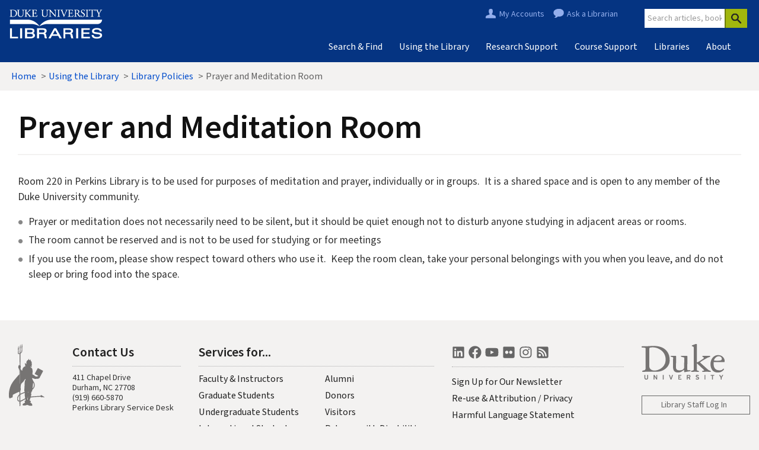

--- FILE ---
content_type: text/html; charset=UTF-8
request_url: https://library.duke.edu/using/policies/prayer-and-meditation-room
body_size: 5643
content:


<!DOCTYPE html>
<html lang="en" dir="ltr" prefix="content: http://purl.org/rss/1.0/modules/content/  dc: http://purl.org/dc/terms/  foaf: http://xmlns.com/foaf/0.1/  og: http://ogp.me/ns#  rdfs: http://www.w3.org/2000/01/rdf-schema#  schema: http://schema.org/  sioc: http://rdfs.org/sioc/ns#  sioct: http://rdfs.org/sioc/types#  skos: http://www.w3.org/2004/02/skos/core#  xsd: http://www.w3.org/2001/XMLSchema# ">
  <head>
    <meta charset="utf-8" />
<meta name="description" content="Room 220 in Perkins Library is to be used for purposes of meditation and prayer, individually or in groups. It is a shared space and is open to any member of the Duke University community." />
<link rel="canonical" href="https://library.duke.edu/using/policies/prayer-and-meditation-room" />
<meta name="Generator" content="Drupal 10 (https://www.drupal.org)" />
<meta name="MobileOptimized" content="width" />
<meta name="HandheldFriendly" content="true" />
<meta name="viewport" content="width=device-width, initial-scale=1.0" />
<link rel="icon" href="/themes/contrib/dulcet_theme/favicon.ico" type="image/vnd.microsoft.icon" />

    <title>Prayer and Meditation Room | Duke University Libraries</title>
    <link rel="stylesheet" media="all" href="/core/assets/vendor/jquery.ui/themes/base/core.css?t5p8y4" />
<link rel="stylesheet" media="all" href="/core/assets/vendor/jquery.ui/themes/base/controlgroup.css?t5p8y4" />
<link rel="stylesheet" media="all" href="/core/assets/vendor/jquery.ui/themes/base/checkboxradio.css?t5p8y4" />
<link rel="stylesheet" media="all" href="/core/assets/vendor/jquery.ui/themes/base/resizable.css?t5p8y4" />
<link rel="stylesheet" media="all" href="/core/assets/vendor/jquery.ui/themes/base/button.css?t5p8y4" />
<link rel="stylesheet" media="all" href="/core/assets/vendor/jquery.ui/themes/base/dialog.css?t5p8y4" />
<link rel="stylesheet" media="all" href="/core/misc/components/progress.module.css?t5p8y4" />
<link rel="stylesheet" media="all" href="/core/misc/components/ajax-progress.module.css?t5p8y4" />
<link rel="stylesheet" media="all" href="/core/modules/system/css/components/align.module.css?t5p8y4" />
<link rel="stylesheet" media="all" href="/core/modules/system/css/components/fieldgroup.module.css?t5p8y4" />
<link rel="stylesheet" media="all" href="/core/modules/system/css/components/container-inline.module.css?t5p8y4" />
<link rel="stylesheet" media="all" href="/core/modules/system/css/components/clearfix.module.css?t5p8y4" />
<link rel="stylesheet" media="all" href="/core/modules/system/css/components/details.module.css?t5p8y4" />
<link rel="stylesheet" media="all" href="/core/modules/system/css/components/hidden.module.css?t5p8y4" />
<link rel="stylesheet" media="all" href="/core/modules/system/css/components/item-list.module.css?t5p8y4" />
<link rel="stylesheet" media="all" href="/core/modules/system/css/components/js.module.css?t5p8y4" />
<link rel="stylesheet" media="all" href="/core/modules/system/css/components/nowrap.module.css?t5p8y4" />
<link rel="stylesheet" media="all" href="/core/modules/system/css/components/position-container.module.css?t5p8y4" />
<link rel="stylesheet" media="all" href="/core/modules/system/css/components/reset-appearance.module.css?t5p8y4" />
<link rel="stylesheet" media="all" href="/core/modules/system/css/components/resize.module.css?t5p8y4" />
<link rel="stylesheet" media="all" href="/core/modules/system/css/components/system-status-counter.css?t5p8y4" />
<link rel="stylesheet" media="all" href="/core/modules/system/css/components/system-status-report-counters.css?t5p8y4" />
<link rel="stylesheet" media="all" href="/core/modules/system/css/components/system-status-report-general-info.css?t5p8y4" />
<link rel="stylesheet" media="all" href="/core/modules/system/css/components/tablesort.module.css?t5p8y4" />
<link rel="stylesheet" media="all" href="/core/modules/ckeditor5/css/ckeditor5.dialog.fix.css?t5p8y4" />
<link rel="stylesheet" media="all" href="/themes/contrib/dulcet_theme/./assets/css/flexslider.css?t5p8y4" />
<link rel="stylesheet" media="all" href="/core/assets/vendor/jquery.ui/themes/base/theme.css?t5p8y4" />
<link rel="stylesheet" media="all" href="/modules/contrib/flexslider/assets/css/flexslider_img.css?t5p8y4" />
<link rel="stylesheet" media="all" href="/themes/contrib/dulcet_theme/assets/css/dulcet_theme.style.css?t5p8y4" />
<link rel="stylesheet" media="all" href="/sites/default/files/asset_injector/css/hide_about_text_formats_links-99fb7ec71d133be854db46bdcadb65e5.css?t5p8y4" />

    <script type="application/json" data-drupal-selector="drupal-settings-json">{"path":{"baseUrl":"\/","pathPrefix":"","currentPath":"node\/130","currentPathIsAdmin":false,"isFront":false,"currentLanguage":"en","themeUrl":"themes\/contrib\/dulcet_theme"},"pluralDelimiter":"\u0003","suppressDeprecationErrors":true,"ajaxPageState":{"libraries":"[base64]","theme":"dulcet_theme","theme_token":null},"ajaxTrustedUrl":[],"user":{"uid":0,"permissionsHash":"d27e4e22fdda45907c0c027ec1cb9cc0a805f2acd9889d82ec47ef8fde200862"}}</script>
<script src="/core/assets/vendor/jquery/jquery.min.js?v=3.7.1"></script>
<script src="/core/misc/drupalSettingsLoader.js?v=10.5.6"></script>
<script src="/core/misc/drupal.js?v=10.5.6"></script>
<script src="/core/misc/drupal.init.js?v=10.5.6"></script>
<script src="/sites/default/files/asset_injector/js/matomo_tracking-e5d5c75cf518bf406481f121af6a0e6e.js?t5p8y4"></script>
<script src="/themes/contrib/dulcet_theme/assets/js/dulcet_theme.script.js?v=10.5.6"></script>


        
    <link rel="icon" href="/themes/contrib/dulcet_theme/images/favicon/favicon.ico" sizes="any">
    <link rel="icon" href="/themes/contrib/dulcet_theme/images/favicon/favicon.svg" type="image/svg+xml">
    <link rel="apple-touch-icon" sizes="180x180" href="/themes/contrib/dulcet_theme/images/favicon/apple-touch-icon.png">
    <link rel="icon" type="image/png" sizes="32x32" href="/themes/contrib/dulcet_theme/images/favicon/favicon-32x32.png">
    <link rel="icon" type="image/png" sizes="16x16" href="/themes/contrib/dulcet_theme/images/favicon/favicon-16x16.png">
    <link rel="manifest" href="/themes/contrib/dulcet_theme/images/favicon/site.webmanifest">
    <link rel="mask-icon" href="/themes/contrib/dulcet_theme/images/favicon/safari-pinned-tab.svg" color="#053482">
    <meta name="msapplication-TileColor" content="#053482">
    <meta name="theme-color" content="#ffffff">

            <link rel="stylesheet" href="https://alertbar.oit.duke.edu/sites/all/themes/blackwell/css/alert.css" type="text/css" media="Screen" />

  </head>
  <body  class="node-130 node-type--page path-node page-node-type-page">
        <a href="#main-content" class="visually-hidden focusable">
      Skip to main content
    </a>
    
      <div class="dialog-off-canvas-main-canvas" data-off-canvas-main-canvas>
    <div class="page">
  
        

<div id="zone-masthead" class="zone zone-masthead">
  <div class="container">

    <!-- masthead filler that is replaced via javascript -->
    <div id="dul-masthead-filler">
      <div class="row">
        <div class="col-md-12">

          <div id="region-scoped-search-temp">
            <form class="dul-masthead-mastSearch" action="https://quicksearch.library.duke.edu/"><!-- Generic reusable hidden attributes --><input type="hidden" name="" value="" id="dul-masthead-hiddenfilter1" class="dul-masthead-hiddenMastFilter"><input type="hidden" name="" value="" id="dul-masthead-hiddenfilter2" class="dul-masthead-hiddenMastFilter"><input type="hidden" name="" value="" id="dul-masthead-hiddenfilter3" class="dul-masthead-hiddenMastFilter"><div><input class="dul-masthead-mastSearchBox" placeholder="Search articles, books, our website &amp; more" name="q" type="text"><div class="dul-masthead-btn-group"><button class="dul-masthead-btn" type="submit"></button></div></div></form>
          </div>

          <div class="dul-masthead-region-myaccount">
            <a id="dul-masthead-myAccounts" href="https://library.duke.edu/my-accounts">My Accounts</a>
            <a href="https://library.duke.edu/research/ask" id="dul-masthead-ask-librarian-link">Ask a Librarian</a>
            <a id="dul-masthead-account-hours" href="https://library.duke.edu/about/hours">Library Hours</a>
            <a id="dul-masthead-website-search-link" href="https://quicksearch.library.duke.edu/searcher/website">Search our Site</a>
          </div>

          <div class="dul-logo">
            <a href="https://library.duke.edu/"><img src="/themes/contrib/dulcet_theme/images/masthead/logo.png" alt="Duke University Libraries" style="max-width: 159px;"></a>
          </div>

          <button id="dul-masthead-nav-trigger-btn" class="navbar-toggler" type="button">☰ Menu</button>

          <div id="dul-masthead-region-megamenu-temp">
            <nav aria-label="Main Duke University Libraries navigation">
              <ul class="dul-masthead-megamenu-temp">
                <li class="dul-masthead-megamenu_button" style="display: none;"><a class="dul-masthead-btn dul-masthead-dropdown-toggle" href="#_">Menu <span></span></a></li>
                <li class="dul-masthead-mega_toplevel-temp"><a href="https://library.duke.edu/find">Search &amp; Find</a></li>
                <li class="dul-masthead-mega_toplevel-temp"><a href="https://library.duke.edu/using">Using the Library</a></li>
                <li class="dul-masthead-mega_toplevel-temp"><a href="https://library.duke.edu/research">Research Support</a></li>
                <li class="dul-masthead-mega_toplevel-temp"><a href="https://library.duke.edu/course-support">Course Support</a></li>
                <li class="dul-masthead-mega_toplevel-temp"><a href="https://library.duke.edu/libraries">Libraries</a></li>
                <li class="dul-masthead-mega_toplevel-temp"><a href="https://library.duke.edu/about">About</a></li>
              </ul>

            </nav>
          </div>
        </div>

      </div>
    </div>
  </div>
</div>
  
      <div id="breadcrumbs" class="container">
            


<div  data-component-id="radix:block" class="block block-system block-system-breadcrumb-block block--dulcet-theme-breadcrumbs">

  
          

            <div class="block__content">
        
      <nav aria-label="breadcrumb">
      <ol  data-component-id="radix:breadcrumb" class="breadcrumb">
                  <li class="breadcrumb-item ">
                          <a href="/">Home</a>
                      </li>
                  <li class="breadcrumb-item ">
                          <a href="/using">Using the Library</a>
                      </li>
                  <li class="breadcrumb-item ">
                          <a href="/using/policies">Library Policies</a>
                      </li>
                  <li class="breadcrumb-item active">
                          Prayer and Meditation Room
                      </li>
              </ol>
    </nav>
  
      </div>
      
</div>

  
    </div>
  
  <main class="pt-4 pb-5 container bg-white">
          
  <div class="container">
          


<div  class="block--type-perkins-block block block-block-content block-block-content1c52aece-f183-48d3-b1ef-78f053a2e9d8 block--perkins-block block--dulcet-theme-duke-alerts-via-oit" data-component-id="radix:block">

  
          

            <div class="block__content">
        


            <div  data-component-id="radix:field" class="field field--name-body field--type-text-with-summary field--label-hidden field--item"><!-- see https://oit.duke.edu/what-we-do/applications/dukealert-bar --><script src="https://alertbar.oit.duke.edu/alert.html" type="text/javascript"></script></div>
      
      </div>
      
</div>

  
  </div>

  <header class="page__header container mb-3">
          <div data-drupal-messages-fallback class="hidden"></div>



<div  data-component-id="radix:block" class="block block-core block-page-title-block block--dulcet-theme-page-title">

  
          

            <div class="block__content">
        



  

  <h1  class="title page-title">
                  
<span property="schema:name">Prayer and Meditation Room</span>

            </h1>



      </div>
      
</div>

  
  </header>

  <div id="main-content" class="page__content">
          


<div  data-component-id="radix:block" class="block block-system block-system-main-block block--dulcet-theme-content block--system-main">

  
          

            <div class="block__content">
        



<article  data-history-node-id="130" about="/using/policies/prayer-and-meditation-room" typeof="schema:WebPage" data-component-id="radix:node" class="node page page--full node--full node--page--full view-mode--full">
      
  
        
        <span property="schema:name" content="Prayer and Meditation Room" class="hidden"></span>

  
        
  <div  class="node__content">
          
<div  class="panel-display dul-asidebox-option clearfix">

  <div class="container-fluid">
    <div class="row">
      <div class="col-12">
        <main class="dul-layouts-content">
                    
                                


<div  data-component-id="radix:block" class="block block-layout-builder block-field-blocknodepagebody">

  
          

            <div class="block__content">
        


            <div  property="schema:text" data-component-id="radix:field" class="field field--name-body field--type-text-with-summary field--label-hidden field--item"><p>Room 220 in Perkins Library is to be used for purposes of meditation and prayer, individually or in groups. &nbsp;It is a shared space and is open to any member of the Duke University community. &nbsp;</p><ul><li>Prayer or meditation does not necessarily need to be silent, but it should be quiet enough not to disturb anyone studying in adjacent areas or rooms. &nbsp;</li><li>The room cannot be reserved and is not to be used for studying or for meetings &nbsp;</li><li>If you use the room, please show respect toward others who use it. &nbsp;Keep the room clean, take your personal belongings with you when you leave, and do not sleep or bring food into the space.</li></ul></div>
      
      </div>
      
</div>

                  </main>
      </div>
    </div>
  </div>

</div><!-- /.dul-asidebox-option -->

      </div>
</article>

      </div>
      
</div>

  
  </div>
      </main>

      
<footer class="page__footer" id="footer-dulcet" role="contentinfo">
  <div class="container">
    <div class="row">
    
      <div class="col-lg-1 mb-4">
        <a onclick="_paq.push(['trackEvent', 'Footer', 'Branding', 'Library Logo']);" href="https://library.duke.edu"><img alt="Duke University Libraries" src="/themes/contrib/dulcet_theme/images/footer/devillogo-60pct-60.png"></a>
      </div>
      <div class="col-lg-2 mb-4">
        <h2><a onClick="_paq.push(['trackEvent', 'Footer', 'Contact Info', 'Contact Us']);" href="/about/contact">Contact Us</a></h2>
        <div>

          
            <address class="small">411 Chapel Drive<br />
            Durham, NC 27708<br />
            (919) 660-5870<br />
            Perkins Library Service Desk</address>

          
        </div>
      </div>
      <div class="col-lg-4 mb-4">
        <h2><a onClick="_paq.push(['trackEvent', 'Footer', 'Services', 'Services Portal']);" href="/services">Services for...</a></h2>
          <div class="row">
            <div class="col-lg-6">
              <ul class="list-unstyled">
                <li><a onClick="_paq.push(['trackEvent', 'Footer', 'Services', 'Faculty Instructors']);" href="/services/faculty">Faculty &amp; Instructors</a></li>
                <li><a onClick="_paq.push(['trackEvent', 'Footer', 'Services', 'Graduate Students']);" href="/services/graduate">Graduate Students</a></li>
                <li><a onClick="_paq.push(['trackEvent', 'Footer', 'Services', 'Undergraduate Students']);" href="/services/undergraduate">Undergraduate Students</a></li>
                <li><a onClick="_paq.push(['trackEvent', 'Footer', 'Services', 'International Students']);" href="/services/international">International Students</a></li>
              </ul>
            </div>
            <div class="col-lg-6">
              <ul class="list-unstyled">
                <li><a onClick="_paq.push(['trackEvent', 'Footer', 'Services', 'Alumni']);" href="/services/alumni">Alumni</a></li>
                <li><a onClick="_paq.push(['trackEvent', 'Footer', 'Services', 'Donors']);" href="/services/donors">Donors</a></li>
                <li><a onClick="_paq.push(['trackEvent', 'Footer', 'Services', 'Visitors']);" href="/services/visitors">Visitors</a></li>
                <li><a onClick="_paq.push(['trackEvent', 'Footer', 'Services', 'Patrons with Disabilities']);" href="/services/disabilities">Patrons with Disabilities</a></li>
              </ul>
            </div>
          </div>
      </div>
      <div class="col-lg-3 mb-4">
        <div class="social-media-icons">

          <a onClick="_paq.push(['trackEvent', 'Footer', 'Social', 'LinkedIn']);" href="https://www.linkedin.com/company/duke-university-libraries/" title="LinkedIn"><i class="fab fa-linkedin"></i><span class="visually-hidden">LinkedIn</span></a>

          <a onClick="_paq.push(['trackEvent', 'Footer', 'Social', 'Facebook']);" href="https://www.facebook.com/dukelibraries" title="Facebook"><i class="fab fa-facebook"></i><span class="visually-hidden">Facebook</span></a>

          <a onClick="_paq.push(['trackEvent', 'Footer', 'Social', 'Youtube']);" href="https://www.youtube.com/user/DukeUnivLibraries" title="Youtube"><i class="fab fa-youtube"></i><span class="visually-hidden">Youtube</span></a>

          <a onClick="_paq.push(['trackEvent', 'Footer', 'Social', 'Flickr']);" href="https://www.flickr.com/photos/dukeunivlibraries/" title="Flickr"><i class="fab fa-flickr"></i><span class="visually-hidden">Flickr</span></a>

          <a onClick="_paq.push(['trackEvent', 'Footer', 'Social', 'Instagram']);" href="https://instagram.com/dukelibraries" title="Instagram"><i class="fab fa-instagram"></i><span class="visually-hidden">Instagram</span></a>

          <a onClick="_paq.push(['trackEvent', 'Footer', 'Social', 'RSS']);" href="https://blogs.library.duke.edu/" title="RSS"><i class="fas fa-rss-square"></i><span class="visually-hidden">RSS</span></a>

        </div>

        <ul class="list-unstyled">
          <li><a href="/about/newsletter" onClick="_paq.push(['trackEvent', 'Footer', 'Links', 'Email List']);">Sign Up for Our Newsletter</a></li>
          <li><a onClick="_paq.push(['trackEvent', 'Footer', 'Links', 'Re-use and Attribution']);" href="/about/reuse-attribution">Re-use &amp; Attribution</a> / <a onClick="_paq.push(['trackEvent', 'Footer', 'Links', 'Privacy']);" href="/about/privacy">Privacy</a></li>
          <li><a href="/about/statement-potentially-harmful-language-library-descriptions" onClick="_paq.push(['trackEvent', 'Footer', 'Links', 'Harmful Language Statement']);">Harmful Language Statement</a></li>
          <li><a onClick="_paq.push(['trackEvent', 'Footer', 'Links', 'Support the Libraries']);" href="/support">Support the Libraries</a></li>
        </ul>
        <a onClick="_paq.push(['trackEvent', 'Footer', 'Links', 'Creative Commons']);" rel="license" href="https://creativecommons.org/licenses/by-nc-sa/3.0/deed.en_US" ><img alt="Creative Commons License" style="border-width:0" src="https://licensebuttons.net/l/by-nc-sa/3.0/80x15.png" title="This work is licensed under a Creative Commons Attribution-NonCommercial-ShareAlike 3.0 Unported License" /></a>
      </div>
      <div class="col-lg-2 mb-4">
        <div id="duke-logo">
          <a onClick="_paq.push(['trackEvent', 'Footer', 'Branding', 'Duke Logo']);" href="https://www.duke.edu"><img src="/themes/contrib/dulcet_theme/images/footer/dukelogo_vert_60pct_140.png" alt="Duke University" /></a>
        </div>
        <div id="login-links">
                                          


<div  data-component-id="radix:block" class="block block-system block-system-menu-blockaccount block--dulcet-theme-account-menu block--system-menu">

  
          

            <div class="block__content">
        


  <ul  data-component-id="radix:nav" class="nav navbar-nav">
                                          <li class="nav-item">
                      <a href="/saml/login" class="nav-link" data-drupal-link-system-path="saml/login">Log In</a>
                  </li>
            </ul>

      </div>
      
</div>

  
                              </div>
      </div>

    </div>

  </div>
</footer>
  </div>

  </div>

    
    <script src="/core/assets/vendor/once/once.min.js?v=1.0.1"></script>
<script src="/core/assets/vendor/jquery.ui/ui/version-min.js?v=10.5.6"></script>
<script src="/core/assets/vendor/jquery.ui/ui/data-min.js?v=10.5.6"></script>
<script src="/core/assets/vendor/jquery.ui/ui/disable-selection-min.js?v=10.5.6"></script>
<script src="/core/assets/vendor/jquery.ui/ui/jquery-patch-min.js?v=10.5.6"></script>
<script src="/core/assets/vendor/jquery.ui/ui/scroll-parent-min.js?v=10.5.6"></script>
<script src="/core/assets/vendor/jquery.ui/ui/unique-id-min.js?v=10.5.6"></script>
<script src="/core/assets/vendor/jquery.ui/ui/focusable-min.js?v=10.5.6"></script>
<script src="/core/assets/vendor/jquery.ui/ui/keycode-min.js?v=10.5.6"></script>
<script src="/core/assets/vendor/jquery.ui/ui/plugin-min.js?v=10.5.6"></script>
<script src="/core/assets/vendor/jquery.ui/ui/widget-min.js?v=10.5.6"></script>
<script src="/core/assets/vendor/jquery.ui/ui/labels-min.js?v=10.5.6"></script>
<script src="/core/assets/vendor/jquery.ui/ui/widgets/controlgroup-min.js?v=10.5.6"></script>
<script src="/core/assets/vendor/jquery.ui/ui/form-reset-mixin-min.js?v=10.5.6"></script>
<script src="/core/assets/vendor/jquery.ui/ui/widgets/mouse-min.js?v=10.5.6"></script>
<script src="/core/assets/vendor/jquery.ui/ui/widgets/checkboxradio-min.js?v=10.5.6"></script>
<script src="/core/assets/vendor/jquery.ui/ui/widgets/draggable-min.js?v=10.5.6"></script>
<script src="/core/assets/vendor/jquery.ui/ui/widgets/resizable-min.js?v=10.5.6"></script>
<script src="/core/assets/vendor/jquery.ui/ui/widgets/button-min.js?v=10.5.6"></script>
<script src="/core/assets/vendor/jquery.ui/ui/widgets/dialog-min.js?v=10.5.6"></script>
<script src="/core/assets/vendor/tabbable/index.umd.min.js?v=6.2.0"></script>
<script src="/core/assets/vendor/tua-body-scroll-lock/tua-bsl.umd.min.js?v=10.5.6"></script>
<script src="/sites/default/files/asset_injector/js/dul_catalog_new_additions_widget-cf59258cd6ce642e29f031a9dbdbb0d8.js?t5p8y4"></script>
<script src="/sites/default/files/asset_injector/js/find_journal_titles_ga-7fb2466fdbc0ba6be21364b6bec2241f.js?t5p8y4"></script>
<script src="/core/misc/progress.js?v=10.5.6"></script>
<script src="/core/assets/vendor/loadjs/loadjs.min.js?v=4.3.0"></script>
<script src="/core/misc/debounce.js?v=10.5.6"></script>
<script src="/core/misc/announce.js?v=10.5.6"></script>
<script src="/core/misc/message.js?v=10.5.6"></script>
<script src="/core/misc/ajax.js?v=10.5.6"></script>
<script src="/core/misc/displace.js?v=10.5.6"></script>
<script src="/core/misc/jquery.tabbable.shim.js?v=10.5.6"></script>
<script src="/core/misc/position.js?v=10.5.6"></script>
<script src="/core/misc/dialog/dialog-deprecation.js?v=10.5.6"></script>
<script src="/core/misc/dialog/dialog.js?v=10.5.6"></script>
<script src="/core/misc/dialog/dialog.position.js?v=10.5.6"></script>
<script src="/core/misc/dialog/dialog.jquery-ui.js?v=10.5.6"></script>
<script src="/core/modules/ckeditor5/js/ckeditor5.dialog.fix.js?v=10.5.6"></script>
<script src="/modules/contrib/bootstrap4_modal/js/bs4_modal.dialog.js?v=10.5.6"></script>
<script src="/modules/contrib/bootstrap4_modal/js/bs4_modal.dialog.ajax.js?v=10.5.6"></script>
<script src="https://masthead.lib.duke.edu?fixed=false&amp;width=1364" async></script>
<script src="/themes/contrib/dulcet_theme/src/js/page/exhibits.js?t5p8y4"></script>
<script src="/themes/contrib/dulcet_theme/./assets/js/jquery.flexslider-min.js?t5p8y4"></script>
<script src="/modules/contrib/flexslider/dist/js/flexslider.load.min.js?t5p8y4"></script>

  </body>
</html>


--- FILE ---
content_type: text/javascript
request_url: https://library.duke.edu/sites/default/files/asset_injector/js/find_journal_titles_ga-7fb2466fdbc0ba6be21364b6bec2241f.js?t5p8y4
body_size: 171
content:
/* Tracks GA data for online journal title search. */

jQuery(document).ready(function($) {
    $('#form_titleSearch').submit(function(e) {
        var searchscope = $('#select_searchTypes option:selected').text();
        var searchterms = $('#SS_CFocusTag').val();
        console.log('submitted: ' + searchscope + ' | ' + searchterms);

        ga('send', {
            'hitType': 'event',
            'eventCategory': 'Online Journals Portal',
            'eventAction': 'Discovery',
            'eventLabel': 'Online Journals Search Submit | ' + searchscope + ' | ' + searchterms
        });

    });
});
